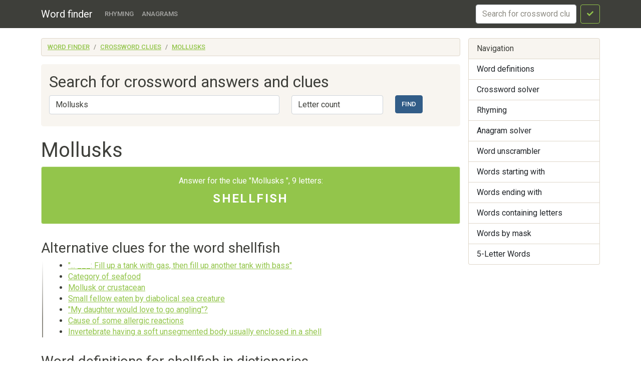

--- FILE ---
content_type: text/html; charset=utf-8
request_url: https://findwords.info/crossword/3506452
body_size: 4522
content:
<!DOCTYPE html><html lang="en">
<head>
    <meta charset="utf-8">
    <meta name="viewport" content="width=device-width, initial-scale=1, shrink-to-fit=no">
    <meta http-equiv="x-dns-prefetch-control" content="on">
    <title>Mollusks, 9 letters - Crossword clues, answers, solver - Word finder</title>    <link rel="dns-prefetch" href="//google-analytics.com">
    <link href="&#x2F;assets&#x2F;css&#x2F;style.css" media="all" rel="stylesheet" type="text&#x2F;css">


<meta name="description" content="The&#x20;answer&#x20;for&#x20;clue&#x3A;&#x20;Mollusks">
    <script async src="https://pagead2.googlesyndication.com/pagead/js/adsbygoogle.js?client=ca-pub-7958472158675518"
            crossorigin="anonymous"></script>
    <meta name="verified-code" content="f2d0e875-eeed-44a6-9067-d7dfe5544279">
</head>

<body>
<header class="navbar navbar-expand-md fixed-top navbar-dark bg-primary">
    <nav class="container-fluid container-lg" itemscope itemtype="http://schema.org/WPHeader">
        <a class="navbar-brand" href="/" itemprop="headline">Word finder</a>
        <button class="navbar-toggler" type="button" data-bs-toggle="collapse" data-bs-target="#navbar-head">
            <span class="navbar-toggler-icon"></span>
        </button>
        <div class="collapse navbar-collapse" id="navbar-head">
            <ul class="navbar-nav me-auto mb-2 mb-md-0" itemscope itemtype="http://schema.org/SiteNavigationElement">
                <li class="nav-item">
                    <a class="nav-link" itemprop="url" href="/rhyme">Rhyming</a>
                </li>
                <li class="nav-item">
                    <a class="nav-link" itemprop="url" href="/anagram">Anagrams</a>
                </li>
            </ul>
            <form class="d-flex my-2 my-lg-0" method="get" role="form" action="/crossword">
                <input name="query" class="form-control me-2" type="text" placeholder="Search for crossword clues" aria-label="crossword clue">
                <button class="btn btn-outline-success" type="submit"><i class="fa fa-check"></i><span class="sr-only">Search</span></button>
            </form>
        </div>
    </nav>
</header>


<main class="container-xl container-fluid" id="page_wrap">

    <div class="d-flex pt-3 align-items-start">
        <div class="col-12 col-md-9">
            <p class="d-md-none btn-sidebar-toggler">
                <button type="button" class="btn btn-primary btn-sm" data-bs-toggle="collapse" data-bs-target="#sidebar">Toggle nav</button>
            </p>
            <ol itemprop="breadcrumb" class="breadcrumb bg-light" itemscope itemtype="https://schema.org/BreadcrumbList">
                                    <li itemprop="itemListElement" itemscope itemtype="https://schema.org/ListItem"
                    class="breadcrumb-item"><a itemprop="item" href="/">Word finder                    <meta itemprop="position" content="1" />
                    <meta itemprop="name" content="Word finder" />
                    </a></li>
                                                <li itemprop="itemListElement" itemscope itemtype="https://schema.org/ListItem"
                    class="breadcrumb-item"><a itemprop="item" href="/crossword">Crossword clues                    <meta itemprop="position" content="2" />
                    <meta itemprop="name" content="Crossword clues" />
                    </a></li>
                                                <li itemprop="itemListElement" itemscope itemtype="https://schema.org/ListItem"
                    class="breadcrumb-item"><a itemprop="item" href="/crossword/3506452">Mollusks                    <meta itemprop="position" content="3" />
                    <meta itemprop="name" content="Mollusks" />
                    </a></li>
                        </ol>            <div id="ads_topbar" itemscope itemtype="http://schema.org/WPAdBlock"><ins></ins></div>
            

<div class="p-3 mb-4 bg-light rounded-3">

    <h2>Search for crossword answers and clues</h2>

    <form method="get" role="form" action="/crossword">
        <div class="row">
            <div class="col-sm-7">
                <label class="sr-only" for="term_input">Word</label>
                <input type="text" name="query"
                       value="Mollusks"
                       class="form-control mb-2" id="term_input" placeholder="Enter the clue">
            </div>
            <div class="col-sm-3">
                <label class="sr-only" for="length_input">Letter count</label>
                <select class="form-control mb-2" name="length" id="length_input">
                    <option value="">Letter count</option>
                                            <option value="2">2</option>
                                            <option value="3">3</option>
                                            <option value="4">4</option>
                                            <option value="5">5</option>
                                            <option value="6">6</option>
                                            <option value="7">7</option>
                                            <option value="8">8</option>
                                            <option value="9">9</option>
                                            <option value="10">10</option>
                                            <option value="11">11</option>
                                            <option value="12">12</option>
                                            <option value="13">13</option>
                                            <option value="14">14</option>
                                            <option value="15">15</option>
                                    </select>
            </div>
            <div class="col-sm-2 text-right">
                <button type="submit" class="btn btn-primary">Find</button>
            </div>
        </div>

    </form>
</div>
<div itemscope itemtype="https://schema.org/FAQPage">
    <div itemprop="mainEntity"  itemscope itemtype="http://schema.org/Question" id="cw_qb">

        <div class="page-header">
            <h1 itemprop="name">Mollusks</h1>
            <meta itemprop="text"
                  content="Mollusks, 9 letters">
        </div>
        <div itemprop="acceptedAnswer" itemscope itemtype="http://schema.org/Answer" class="alert alert-success">
            <p>
                Answer for the clue "Mollusks                ", 9 letters:<br> <strong
                        itemprop="text">shellfish</strong>
            </p>
        </div>
    </div>
</div>
    <section class="dict-section">
        <h3>Alternative clues for the word shellfish </h3>
        <div class="dict-definition">
            <ul>
                                    <li>
                        <a href="/crossword/5328892">"... ___: Fill up a tank with gas, then fill up another tank with bass"</a>
                    </li>
                                    <li>
                        <a href="/crossword/3687281">Category of seafood</a>
                    </li>
                                    <li>
                        <a href="/crossword/5328889">Mollusk or crustacean</a>
                    </li>
                                    <li>
                        <a href="/crossword/3733149">Small fellow eaten by diabolical sea creature</a>
                    </li>
                                    <li>
                        <a href="/crossword/5328891">"My daughter would love to go angling"?</a>
                    </li>
                                    <li>
                        <a href="/crossword/5328885">Cause of some allergic reactions</a>
                    </li>
                                    <li>
                        <a href="/crossword/3291374">Invertebrate having a soft unsegmented body usually enclosed in a shell</a>
                    </li>
                            </ul>
        </div>
    </section>

    <section class="dict-section">
        <h3>Word definitions for shellfish in dictionaries</h3>
        <div class="dict-definition">
                                <p>
                        <strong>Longman Dictionary of Contemporary English</strong>
                        <a href="/term/shellfish#dict3"><i
                                    class="fa fa-external-link-square"></i>
                            <span class="sr-only">Word definitions in Longman Dictionary of Contemporary English</span>
                        </a>
                        <br>
                         noun EXAMPLES FROM CORPUS ▪ Shellfish shippers are certified and each package of shellfish should bear the certificate number of the shipper. ▪ Fish and shellfish or dairy foods could show up daily, but would be optional. ▪ He studies phytoplankton toxins ...                    </p>
                                                    <p>
                        <strong>Wiktionary</strong>
                        <a href="/term/shellfish#dict7"><i
                                    class="fa fa-external-link-square"></i>
                            <span class="sr-only">Word definitions in Wiktionary</span>
                        </a>
                        <br>
                         n. An aquatic invertebrate, such as a mollusc or crustacean, that has a shell, especially as food.                     </p>
                                        </div>
    </section>


    
    <section class="dict-word-usage">
        <div class="bg-info">
                            <h4>Usage examples of shellfish.</h4>
                                    
                            <p>Martian <u>shellfish</u>, but the ancestral Hets enslaved the Hands and used the iron filaments as general manipulators.</p>
                                            <p>It was arranged in the Neapolitan style, and consisted of an enormous dish of macaroni and ten or twelve different kinds of <u>shellfish</u> which are plentiful on the Neapolitan coasts.</p>
                                            <p>There were market boats moored along the levee of the river, come to bring fish and <u>shellfish</u>, venison, rabbits, squirrel, raccoons, opossums, and robins, black birds, pigeons, and the small plovers called papabottes, known for their aphrodisiac qualities among Creole gentlemen, plus vegetables tied in bundles or heaped in baskets, and exotic fruits from the West Indies.</p>
                                            <p>He ate his last <u>shellfish</u>, then picked up a sweetroot to fill the gaps in his belly.</p>
                                            <p>Its skin was dappled with small <u>shellfish</u> and crusted with strange cancerlike growths.</p>
                                            <p><u>Shellfish</u> and crustaceans were to be gathered on the rocky shores when the weather was calm, and fish abounded in the sea.</p>
                                            <p>Emily wanted to stop for mussels and winkles at the <u>shellfish</u> stand, then for lemonade at a nearby cafe, claiming she was hungry and thirsty, and in a burst of willfulness she stamped her foot.</p>
                                            <p>Wicklow lamb, Irish salmon, loads of lobster, mussels, we could have a centrepiece of Irish <u>shellfish</u>.</p>
                                            <p>Cathy worked out that they should have two paellas, one with <u>shellfish</u> and one less authentic one without.</p>
                                            <p>It was a stiff climb and she had a carrying pole, with a bunch of plantains at one end and a basket of <u>shellfish</u> on the other.</p>
                                            <p>There are comb jellies and moon jellies in many flavors, seahorses that crunch when you bite into them, and <u>shellfish</u> that have to be sucked out of their homes and down your throat.</p>
                                            <p>They ascertained, however, that eatable <u>shellfish</u> abounded there, but these could not be of any great advantage to them until some easy means of communication had been established between the two banks of the Mercy, and until the means of transport had been perfected.</p>
                                            <p>I recall that one of Belisarius' officers becomes short of breath and flushed if he eats <u>shellfish</u>.</p>
                                            <p>There was food too—fruit, sweet confections, <u>shellfish</u>, and roast pork with honey, kept warm over braisers set up on the paving stones of the plaza, the odors thick in the air.</p>
                                            <p>The weather was so balmy that we availed ourselves of overnight shelter in just two villages—Pijijia among the Mame and Tonala among the Mixe people—and then only for the luxuries of having a freshwater bath and of dining on the delicious local sea fare: raw turtle eggs and stewed turtle meat, boiled shrimps, raw or steamed <u>shellfish</u> of all sorts, even broiled fillets of something called the yeyemichi, which I was told is the biggest fish in the world, and which I can attest is one of the tastiest to eat.</p>
                                            </div>
    </section>

    <div class="ads-block-horizontal"></div>




        </div><!--/span-->

        <aside class="col-6 col-md-3 ps-md-3 sidebar-offcanvas collapse" id="sidebar" role="navigation" itemscope
               itemtype="http://schema.org/WPSideBar">
            <nav class="list-group" itemscope itemtype="http://schema.org/SiteNavigationElement">
                <span class="list-group-item active">Navigation</span>
                <a itemprop="url" href="/term" class="list-group-item">Word definitions</a>
                <a itemprop="url" href="/crossword" class="list-group-item">Crossword
                    solver</a>
                <a itemprop="url" href="/rhyme" class="list-group-item">Rhyming</a>
                <a itemprop="url" href="/anagram" class="list-group-item">Anagram solver</a>
                <a itemprop="url" href="/anagram" class="list-group-item">Word unscrambler</a>
                <a itemprop="url" href="/starts" class="list-group-item">Words starting with</a>
                <a itemprop="url" href="/ends" class="list-group-item">Words ending with</a>
                <a itemprop="url" href="/contains" class="list-group-item">Words containing letters</a>
                <a itemprop="url" href="/mask" class="list-group-item">Words by mask</a>
                <a itemprop="url" href="/five-letters" class="list-group-item">5-Letter Words</a>
            </nav>
            <div id="sky_scraper" class="text-center"></div>
        </aside>

    </div><!--/row-->
    <!--/row-->
</main>
<!--/.container-->
<footer id="footer" itemscope itemtype="http://schema.org/WPFooter">
    <div class="container">
        <div class="share-buttons">
    <span class='st_sharethis_hcount' displayText='ShareThis'></span>
    <span class='st_facebook_hcount' displayText='Facebook'></span>
    <span class='st_twitter_hcount' displayText='Tweet'></span>
    <span class='st_linkedin_hcount' displayText='LinkedIn'></span>
    <span class='st_googleplus_hcount' displayText='Google +'></span>
    <span class='st_pinterest_hcount' displayText='Pinterest'></span>
</div>
        <hr>
        <p>&copy; <a href="/">Word finder</a> 2026</p>
    </div>
</footer>
<script  src="&#x2F;assets&#x2F;js&#x2F;pack.js"></script>

<script defer src="https://static.cloudflareinsights.com/beacon.min.js/vcd15cbe7772f49c399c6a5babf22c1241717689176015" integrity="sha512-ZpsOmlRQV6y907TI0dKBHq9Md29nnaEIPlkf84rnaERnq6zvWvPUqr2ft8M1aS28oN72PdrCzSjY4U6VaAw1EQ==" data-cf-beacon='{"version":"2024.11.0","token":"cb9a1d15a1b84b0fadc75645a0223259","r":1,"server_timing":{"name":{"cfCacheStatus":true,"cfEdge":true,"cfExtPri":true,"cfL4":true,"cfOrigin":true,"cfSpeedBrain":true},"location_startswith":null}}' crossorigin="anonymous"></script>
</body>
</html>

--- FILE ---
content_type: text/html; charset=utf-8
request_url: https://www.google.com/recaptcha/api2/aframe
body_size: 266
content:
<!DOCTYPE HTML><html><head><meta http-equiv="content-type" content="text/html; charset=UTF-8"></head><body><script nonce="Lkd0vRs-MDuXgAcICMMoaA">/** Anti-fraud and anti-abuse applications only. See google.com/recaptcha */ try{var clients={'sodar':'https://pagead2.googlesyndication.com/pagead/sodar?'};window.addEventListener("message",function(a){try{if(a.source===window.parent){var b=JSON.parse(a.data);var c=clients[b['id']];if(c){var d=document.createElement('img');d.src=c+b['params']+'&rc='+(localStorage.getItem("rc::a")?sessionStorage.getItem("rc::b"):"");window.document.body.appendChild(d);sessionStorage.setItem("rc::e",parseInt(sessionStorage.getItem("rc::e")||0)+1);localStorage.setItem("rc::h",'1768952154092');}}}catch(b){}});window.parent.postMessage("_grecaptcha_ready", "*");}catch(b){}</script></body></html>